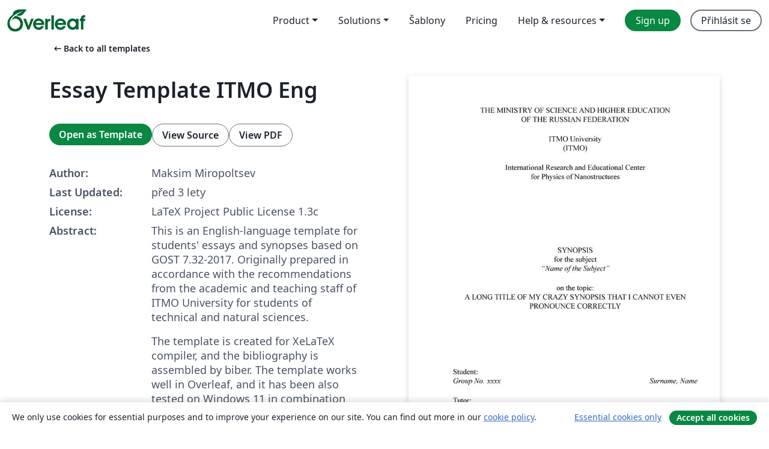

--- FILE ---
content_type: text/html; charset=utf-8
request_url: https://cs.overleaf.com/latex/templates/essay-template-itmo-eng/mntxvhxfcncp
body_size: 15135
content:
<!DOCTYPE html><html lang="cs"><head><title translate="no">Essay Template ITMO Eng - Overleaf, Online LaTeX editor</title><meta name="twitter:title" content="Essay Template ITMO Eng"><meta name="og:title" content="Essay Template ITMO Eng"><meta name="description" content="This is an English-language template for students&amp;#39; essays and synopses based on GOST 7.32-2017. Originally prepared in accordance with the recommendations fr..."><meta itemprop="description" content="This is an English-language template for students&amp;#39; essays and synopses based on GOST 7.32-2017. Originally prepared in accordance with the recommendations fr..."><meta itemprop="image" content="https://writelatex.s3.amazonaws.com/published_ver/27720.jpeg?X-Amz-Expires=14400&amp;X-Amz-Date=20260130T153118Z&amp;X-Amz-Algorithm=AWS4-HMAC-SHA256&amp;X-Amz-Credential=AKIAWJBOALPNFPV7PVH5/20260130/us-east-1/s3/aws4_request&amp;X-Amz-SignedHeaders=host&amp;X-Amz-Signature=9c221eee6086e1bf92845cdab8ff932b44851a795cad9296f1929f4f974f5b52"><meta name="image" content="https://writelatex.s3.amazonaws.com/published_ver/27720.jpeg?X-Amz-Expires=14400&amp;X-Amz-Date=20260130T153118Z&amp;X-Amz-Algorithm=AWS4-HMAC-SHA256&amp;X-Amz-Credential=AKIAWJBOALPNFPV7PVH5/20260130/us-east-1/s3/aws4_request&amp;X-Amz-SignedHeaders=host&amp;X-Amz-Signature=9c221eee6086e1bf92845cdab8ff932b44851a795cad9296f1929f4f974f5b52"><meta itemprop="name" content="Overleaf, the Online LaTeX Editor"><meta name="twitter:card" content="summary"><meta name="twitter:site" content="@overleaf"><meta name="twitter:description" content="An online LaTeX editor that’s easy to use. No installation, real-time collaboration, version control, hundreds of LaTeX templates, and more."><meta name="twitter:image" content="https://cdn.overleaf.com/img/ol-brand/overleaf_og_logo.png"><meta property="fb:app_id" content="400474170024644"><meta property="og:description" content="An online LaTeX editor that’s easy to use. No installation, real-time collaboration, version control, hundreds of LaTeX templates, and more."><meta property="og:image" content="https://cdn.overleaf.com/img/ol-brand/overleaf_og_logo.png"><meta property="og:type" content="website"><meta name="viewport" content="width=device-width, initial-scale=1.0, user-scalable=yes"><link rel="icon" sizes="32x32" href="https://cdn.overleaf.com/favicon-32x32.png"><link rel="icon" sizes="16x16" href="https://cdn.overleaf.com/favicon-16x16.png"><link rel="icon" href="https://cdn.overleaf.com/favicon.svg" type="image/svg+xml"><link rel="apple-touch-icon" href="https://cdn.overleaf.com/apple-touch-icon.png"><link rel="mask-icon" href="https://cdn.overleaf.com/mask-favicon.svg" color="#046530"><link rel="canonical" href="https://cs.overleaf.com/latex/templates/essay-template-itmo-eng/mntxvhxfcncp"><link rel="manifest" href="https://cdn.overleaf.com/web.sitemanifest"><link rel="stylesheet" href="https://cdn.overleaf.com/stylesheets/main-style-7f23c183fb9dcc57cef3.css" id="main-stylesheet"><link rel="alternate" href="https://www.overleaf.com/latex/templates/essay-template-itmo-eng/mntxvhxfcncp" hreflang="en"><link rel="alternate" href="https://cs.overleaf.com/latex/templates/essay-template-itmo-eng/mntxvhxfcncp" hreflang="cs"><link rel="alternate" href="https://es.overleaf.com/latex/templates/essay-template-itmo-eng/mntxvhxfcncp" hreflang="es"><link rel="alternate" href="https://pt.overleaf.com/latex/templates/essay-template-itmo-eng/mntxvhxfcncp" hreflang="pt"><link rel="alternate" href="https://fr.overleaf.com/latex/templates/essay-template-itmo-eng/mntxvhxfcncp" hreflang="fr"><link rel="alternate" href="https://de.overleaf.com/latex/templates/essay-template-itmo-eng/mntxvhxfcncp" hreflang="de"><link rel="alternate" href="https://sv.overleaf.com/latex/templates/essay-template-itmo-eng/mntxvhxfcncp" hreflang="sv"><link rel="alternate" href="https://tr.overleaf.com/latex/templates/essay-template-itmo-eng/mntxvhxfcncp" hreflang="tr"><link rel="alternate" href="https://it.overleaf.com/latex/templates/essay-template-itmo-eng/mntxvhxfcncp" hreflang="it"><link rel="alternate" href="https://cn.overleaf.com/latex/templates/essay-template-itmo-eng/mntxvhxfcncp" hreflang="zh-CN"><link rel="alternate" href="https://no.overleaf.com/latex/templates/essay-template-itmo-eng/mntxvhxfcncp" hreflang="no"><link rel="alternate" href="https://ru.overleaf.com/latex/templates/essay-template-itmo-eng/mntxvhxfcncp" hreflang="ru"><link rel="alternate" href="https://da.overleaf.com/latex/templates/essay-template-itmo-eng/mntxvhxfcncp" hreflang="da"><link rel="alternate" href="https://ko.overleaf.com/latex/templates/essay-template-itmo-eng/mntxvhxfcncp" hreflang="ko"><link rel="alternate" href="https://ja.overleaf.com/latex/templates/essay-template-itmo-eng/mntxvhxfcncp" hreflang="ja"><link rel="preload" href="https://cdn.overleaf.com/js/cs-json-b00a0c1b6c100b147091.js" as="script" nonce="1gxQIHBWbPlnXIIg5gtqbw=="><script type="text/javascript" nonce="1gxQIHBWbPlnXIIg5gtqbw==" id="ga-loader" data-ga-token="UA-112092690-1" data-ga-token-v4="G-RV4YBCCCWJ" data-cookie-domain=".overleaf.com" data-session-analytics-id="0e0acda6-13f7-445d-910e-b4986b6f058d">var gaSettings = document.querySelector('#ga-loader').dataset;
var gaid = gaSettings.gaTokenV4;
var gaToken = gaSettings.gaToken;
var cookieDomain = gaSettings.cookieDomain;
var sessionAnalyticsId = gaSettings.sessionAnalyticsId;
if(gaid) {
    var additionalGaConfig = sessionAnalyticsId ? { 'user_id': sessionAnalyticsId } : {};
    window.dataLayer = window.dataLayer || [];
    function gtag(){
        dataLayer.push(arguments);
    }
    gtag('js', new Date());
    gtag('config', gaid, { 'anonymize_ip': true, ...additionalGaConfig });
}
if (gaToken) {
    window.ga = window.ga || function () {
        (window.ga.q = window.ga.q || []).push(arguments);
    }, window.ga.l = 1 * new Date();
}
var loadGA = window.olLoadGA = function() {
    if (gaid) {
        var s = document.createElement('script');
        s.setAttribute('async', 'async');
        s.setAttribute('src', 'https://www.googletagmanager.com/gtag/js?id=' + gaid);
        document.querySelector('head').append(s);
    } 
    if (gaToken) {
        (function(i,s,o,g,r,a,m){i['GoogleAnalyticsObject']=r;i[r]=i[r]||function(){
        (i[r].q=i[r].q||[]).push(arguments)},i[r].l=1*new Date();a=s.createElement(o),
        m=s.getElementsByTagName(o)[0];a.async=1;a.src=g;m.parentNode.insertBefore(a,m)
        })(window,document,'script','//www.google-analytics.com/analytics.js','ga');
        ga('create', gaToken, cookieDomain.replace(/^\./, ""));
        ga('set', 'anonymizeIp', true);
        if (sessionAnalyticsId) {
            ga('set', 'userId', sessionAnalyticsId);
        }
        ga('send', 'pageview');
    }
};
// Check if consent given (features/cookie-banner)
var oaCookie = document.cookie.split('; ').find(function(cookie) {
    return cookie.startsWith('oa=');
});
if(oaCookie) {
    var oaCookieValue = oaCookie.split('=')[1];
    if(oaCookieValue === '1') {
        loadGA();
    }
}
</script><meta name="ol-csrfToken" content="IwNqcTO9-uO5jLr_K0HteATRGBfJYlKv3sb4"><meta name="ol-baseAssetPath" content="https://cdn.overleaf.com/"><meta name="ol-mathJaxPath" content="/js/libs/mathjax-3.2.2/es5/tex-svg-full.js"><meta name="ol-dictionariesRoot" content="/js/dictionaries/0.0.3/"><meta name="ol-usersEmail" content=""><meta name="ol-ab" data-type="json" content="{}"><meta name="ol-user_id"><meta name="ol-i18n" data-type="json" content="{&quot;currentLangCode&quot;:&quot;cs&quot;}"><meta name="ol-ExposedSettings" data-type="json" content="{&quot;isOverleaf&quot;:true,&quot;appName&quot;:&quot;Overleaf&quot;,&quot;adminEmail&quot;:&quot;support@overleaf.com&quot;,&quot;dropboxAppName&quot;:&quot;Overleaf&quot;,&quot;ieeeBrandId&quot;:15,&quot;hasAffiliationsFeature&quot;:true,&quot;hasSamlFeature&quot;:true,&quot;samlInitPath&quot;:&quot;/saml/ukamf/init&quot;,&quot;hasLinkUrlFeature&quot;:true,&quot;hasLinkedProjectFileFeature&quot;:true,&quot;hasLinkedProjectOutputFileFeature&quot;:true,&quot;siteUrl&quot;:&quot;https://www.overleaf.com&quot;,&quot;emailConfirmationDisabled&quot;:false,&quot;maxEntitiesPerProject&quot;:2000,&quot;maxUploadSize&quot;:52428800,&quot;projectUploadTimeout&quot;:120000,&quot;recaptchaSiteKey&quot;:&quot;6LebiTwUAAAAAMuPyjA4pDA4jxPxPe2K9_ndL74Q&quot;,&quot;recaptchaDisabled&quot;:{&quot;invite&quot;:true,&quot;login&quot;:false,&quot;passwordReset&quot;:false,&quot;register&quot;:false,&quot;addEmail&quot;:false},&quot;textExtensions&quot;:[&quot;tex&quot;,&quot;latex&quot;,&quot;sty&quot;,&quot;cls&quot;,&quot;bst&quot;,&quot;bib&quot;,&quot;bibtex&quot;,&quot;txt&quot;,&quot;tikz&quot;,&quot;mtx&quot;,&quot;rtex&quot;,&quot;md&quot;,&quot;asy&quot;,&quot;lbx&quot;,&quot;bbx&quot;,&quot;cbx&quot;,&quot;m&quot;,&quot;lco&quot;,&quot;dtx&quot;,&quot;ins&quot;,&quot;ist&quot;,&quot;def&quot;,&quot;clo&quot;,&quot;ldf&quot;,&quot;rmd&quot;,&quot;lua&quot;,&quot;gv&quot;,&quot;mf&quot;,&quot;yml&quot;,&quot;yaml&quot;,&quot;lhs&quot;,&quot;mk&quot;,&quot;xmpdata&quot;,&quot;cfg&quot;,&quot;rnw&quot;,&quot;ltx&quot;,&quot;inc&quot;],&quot;editableFilenames&quot;:[&quot;latexmkrc&quot;,&quot;.latexmkrc&quot;,&quot;makefile&quot;,&quot;gnumakefile&quot;],&quot;validRootDocExtensions&quot;:[&quot;tex&quot;,&quot;Rtex&quot;,&quot;ltx&quot;,&quot;Rnw&quot;],&quot;fileIgnorePattern&quot;:&quot;**/{{__MACOSX,.git,.texpadtmp,.R}{,/**},.!(latexmkrc),*.{dvi,aux,log,toc,out,pdfsync,synctex,synctex(busy),fdb_latexmk,fls,nlo,ind,glo,gls,glg,bbl,blg,doc,docx,gz,swp}}&quot;,&quot;sentryAllowedOriginRegex&quot;:&quot;^(https://[a-z]+\\\\.overleaf.com|https://cdn.overleaf.com|https://compiles.overleafusercontent.com)/&quot;,&quot;sentryDsn&quot;:&quot;https://4f0989f11cb54142a5c3d98b421b930a@app.getsentry.com/34706&quot;,&quot;sentryEnvironment&quot;:&quot;production&quot;,&quot;sentryRelease&quot;:&quot;622e7e8ad2b5493d4c55abc8392fb050a629b015&quot;,&quot;hotjarId&quot;:&quot;5148484&quot;,&quot;hotjarVersion&quot;:&quot;6&quot;,&quot;enableSubscriptions&quot;:true,&quot;gaToken&quot;:&quot;UA-112092690-1&quot;,&quot;gaTokenV4&quot;:&quot;G-RV4YBCCCWJ&quot;,&quot;propensityId&quot;:&quot;propensity-001384&quot;,&quot;cookieDomain&quot;:&quot;.overleaf.com&quot;,&quot;templateLinks&quot;:[{&quot;name&quot;:&quot;Journal articles&quot;,&quot;url&quot;:&quot;/gallery/tagged/academic-journal&quot;,&quot;trackingKey&quot;:&quot;academic-journal&quot;},{&quot;name&quot;:&quot;Books&quot;,&quot;url&quot;:&quot;/gallery/tagged/book&quot;,&quot;trackingKey&quot;:&quot;book&quot;},{&quot;name&quot;:&quot;Formal letters&quot;,&quot;url&quot;:&quot;/gallery/tagged/formal-letter&quot;,&quot;trackingKey&quot;:&quot;formal-letter&quot;},{&quot;name&quot;:&quot;Assignments&quot;,&quot;url&quot;:&quot;/gallery/tagged/homework&quot;,&quot;trackingKey&quot;:&quot;homework-assignment&quot;},{&quot;name&quot;:&quot;Posters&quot;,&quot;url&quot;:&quot;/gallery/tagged/poster&quot;,&quot;trackingKey&quot;:&quot;poster&quot;},{&quot;name&quot;:&quot;Presentations&quot;,&quot;url&quot;:&quot;/gallery/tagged/presentation&quot;,&quot;trackingKey&quot;:&quot;presentation&quot;},{&quot;name&quot;:&quot;Reports&quot;,&quot;url&quot;:&quot;/gallery/tagged/report&quot;,&quot;trackingKey&quot;:&quot;lab-report&quot;},{&quot;name&quot;:&quot;CVs and résumés&quot;,&quot;url&quot;:&quot;/gallery/tagged/cv&quot;,&quot;trackingKey&quot;:&quot;cv&quot;},{&quot;name&quot;:&quot;Theses&quot;,&quot;url&quot;:&quot;/gallery/tagged/thesis&quot;,&quot;trackingKey&quot;:&quot;thesis&quot;},{&quot;name&quot;:&quot;view_all&quot;,&quot;url&quot;:&quot;/latex/templates&quot;,&quot;trackingKey&quot;:&quot;view-all&quot;}],&quot;labsEnabled&quot;:true,&quot;wikiEnabled&quot;:true,&quot;templatesEnabled&quot;:true,&quot;cioWriteKey&quot;:&quot;2530db5896ec00db632a&quot;,&quot;cioSiteId&quot;:&quot;6420c27bb72163938e7d&quot;,&quot;linkedInInsightsPartnerId&quot;:&quot;7472905&quot;}"><meta name="ol-splitTestVariants" data-type="json" content="{&quot;hotjar-marketing&quot;:&quot;default&quot;}"><meta name="ol-splitTestInfo" data-type="json" content="{&quot;hotjar-marketing&quot;:{&quot;phase&quot;:&quot;release&quot;,&quot;badgeInfo&quot;:{&quot;tooltipText&quot;:&quot;&quot;,&quot;url&quot;:&quot;&quot;}}}"><meta name="ol-algolia" data-type="json" content="{&quot;appId&quot;:&quot;SK53GL4JLY&quot;,&quot;apiKey&quot;:&quot;9ac63d917afab223adbd2cd09ad0eb17&quot;,&quot;indexes&quot;:{&quot;wiki&quot;:&quot;learn-wiki&quot;,&quot;gallery&quot;:&quot;gallery-production&quot;}}"><meta name="ol-isManagedAccount" data-type="boolean"><meta name="ol-shouldLoadHotjar" data-type="boolean"></head><body class="website-redesign" data-theme="default"><a class="skip-to-content" href="#main-content">Skip to content</a><nav class="navbar navbar-default navbar-main navbar-expand-lg website-redesign-navbar" aria-label="Primary"><div class="container-fluid navbar-container"><div class="navbar-header"><a class="navbar-brand" href="/" aria-label="Overleaf"><div class="navbar-logo"></div></a></div><button class="navbar-toggler collapsed" id="navbar-toggle-btn" type="button" data-bs-toggle="collapse" data-bs-target="#navbar-main-collapse" aria-controls="navbar-main-collapse" aria-expanded="false" aria-label="Toggle Pro navigaci"><span class="material-symbols" aria-hidden="true" translate="no">menu</span></button><div class="navbar-collapse collapse" id="navbar-main-collapse"><ul class="nav navbar-nav navbar-right ms-auto" role="menubar"><!-- loop over header_extras--><li class="dropdown subdued" role="none"><button class="dropdown-toggle" aria-haspopup="true" aria-expanded="false" data-bs-toggle="dropdown" role="menuitem" event-tracking="menu-expand" event-tracking-mb="true" event-tracking-trigger="click" event-segmentation="{&quot;item&quot;:&quot;product&quot;,&quot;location&quot;:&quot;top-menu&quot;}">Product</button><ul class="dropdown-menu dropdown-menu-end" role="menu"><li role="none"><a class="dropdown-item" role="menuitem" href="/about/features-overview" event-tracking="menu-click" event-tracking-mb="true" event-tracking-trigger="click" event-segmentation='{"item":"premium-features","location":"top-menu"}'>Vlastnosti</a></li><li role="none"><a class="dropdown-item" role="menuitem" href="/about/ai-features" event-tracking="menu-click" event-tracking-mb="true" event-tracking-trigger="click" event-segmentation='{"item":"ai-features","location":"top-menu"}'>AI</a></li></ul></li><li class="dropdown subdued" role="none"><button class="dropdown-toggle" aria-haspopup="true" aria-expanded="false" data-bs-toggle="dropdown" role="menuitem" event-tracking="menu-expand" event-tracking-mb="true" event-tracking-trigger="click" event-segmentation="{&quot;item&quot;:&quot;solutions&quot;,&quot;location&quot;:&quot;top-menu&quot;}">Solutions</button><ul class="dropdown-menu dropdown-menu-end" role="menu"><li role="none"><a class="dropdown-item" role="menuitem" href="/for/enterprises" event-tracking="menu-click" event-tracking-mb="true" event-tracking-trigger="click" event-segmentation='{"item":"enterprises","location":"top-menu"}'>For business</a></li><li role="none"><a class="dropdown-item" role="menuitem" href="/for/universities" event-tracking="menu-click" event-tracking-mb="true" event-tracking-trigger="click" event-segmentation='{"item":"universities","location":"top-menu"}'>For universities</a></li><li role="none"><a class="dropdown-item" role="menuitem" href="/for/government" event-tracking="menu-click" event-tracking-mb="true" event-tracking-trigger="click" event-segmentation='{"item":"government","location":"top-menu"}'>For government</a></li><li role="none"><a class="dropdown-item" role="menuitem" href="/for/publishers" event-tracking="menu-click" event-tracking-mb="true" event-tracking-trigger="click" event-segmentation='{"item":"publishers","location":"top-menu"}'>For publishers</a></li><li role="none"><a class="dropdown-item" role="menuitem" href="/about/customer-stories" event-tracking="menu-click" event-tracking-mb="true" event-tracking-trigger="click" event-segmentation='{"item":"customer-stories","location":"top-menu"}'>Customer stories</a></li></ul></li><li class="subdued" role="none"><a class="nav-link subdued" role="menuitem" href="/latex/templates" event-tracking="menu-click" event-tracking-mb="true" event-tracking-trigger="click" event-segmentation='{"item":"templates","location":"top-menu"}'>Šablony</a></li><li class="subdued" role="none"><a class="nav-link subdued" role="menuitem" href="/user/subscription/plans" event-tracking="menu-click" event-tracking-mb="true" event-tracking-trigger="click" event-segmentation='{"item":"pricing","location":"top-menu"}'>Pricing</a></li><li class="dropdown subdued nav-item-help" role="none"><button class="dropdown-toggle" aria-haspopup="true" aria-expanded="false" data-bs-toggle="dropdown" role="menuitem" event-tracking="menu-expand" event-tracking-mb="true" event-tracking-trigger="click" event-segmentation="{&quot;item&quot;:&quot;help-and-resources&quot;,&quot;location&quot;:&quot;top-menu&quot;}">Help & resources</button><ul class="dropdown-menu dropdown-menu-end" role="menu"><li role="none"><a class="dropdown-item" role="menuitem" href="/learn" event-tracking="menu-click" event-tracking-mb="true" event-tracking-trigger="click" event-segmentation='{"item":"learn","location":"top-menu"}'>Dokumentace</a></li><li role="none"><a class="dropdown-item" role="menuitem" href="/for/community/resources" event-tracking="menu-click" event-tracking-mb="true" event-tracking-trigger="click" event-segmentation='{"item":"help-guides","location":"top-menu"}'>Help guides</a></li><li role="none"><a class="dropdown-item" role="menuitem" href="/about/why-latex" event-tracking="menu-click" event-tracking-mb="true" event-tracking-trigger="click" event-segmentation='{"item":"why-latex","location":"top-menu"}'>Why LaTeX?</a></li><li role="none"><a class="dropdown-item" role="menuitem" href="/blog" event-tracking="menu-click" event-tracking-mb="true" event-tracking-trigger="click" event-segmentation='{"item":"blog","location":"top-menu"}'>Blog</a></li><li role="none"><a class="dropdown-item" role="menuitem" data-ol-open-contact-form-modal="contact-us" data-bs-target="#contactUsModal" href data-bs-toggle="modal" event-tracking="menu-click" event-tracking-mb="true" event-tracking-trigger="click" event-segmentation='{"item":"contact","location":"top-menu"}'><span>Kontaktujte nás</span></a></li></ul></li><!-- logged out--><!-- register link--><li class="primary" role="none"><a class="nav-link" role="menuitem" href="/register" event-tracking="menu-click" event-tracking-action="clicked" event-tracking-trigger="click" event-tracking-mb="true" event-segmentation='{"page":"/latex/templates/essay-template-itmo-eng/mntxvhxfcncp","item":"register","location":"top-menu"}'>Sign up</a></li><!-- login link--><li role="none"><a class="nav-link" role="menuitem" href="/login" event-tracking="menu-click" event-tracking-action="clicked" event-tracking-trigger="click" event-tracking-mb="true" event-segmentation='{"page":"/latex/templates/essay-template-itmo-eng/mntxvhxfcncp","item":"login","location":"top-menu"}'>Přihlásit se</a></li><!-- projects link and account menu--></ul></div></div></nav><main class="gallery content content-page" id="main-content"><div class="container"><div class="row previous-page-link-container"><div class="col-lg-6"><a class="previous-page-link" href="/latex/templates"><span class="material-symbols material-symbols-rounded" aria-hidden="true" translate="no">arrow_left_alt</span>Back to all templates</a></div></div><div class="row"><div class="col-md-6 template-item-left-section"><div class="row"><div class="col-md-12"><div class="gallery-item-title"><h1 class="h2">Essay Template ITMO Eng</h1></div></div></div><div class="row cta-links-container"><div class="col-md-12 cta-links"><a class="btn btn-primary cta-link" href="/project/new/template/27720?id=664932108&amp;latexEngine=xelatex&amp;mainFile=0_main.tex&amp;templateName=Essay+Template+ITMO+Eng&amp;texImage=texlive-full%3A2025.1" event-tracking-mb="true" event-tracking="gallery-open-template" event-tracking-trigger="click">Open as Template</a><button class="btn btn-secondary cta-link" data-bs-toggle="modal" data-bs-target="#modalViewSource" event-tracking-mb="true" event-tracking="gallery-view-source" event-tracking-trigger="click">View Source</button><a class="btn btn-secondary cta-link" href="/latex/templates/essay-template-itmo-eng/mntxvhxfcncp.pdf" target="_blank" event-tracking-mb="true" event-tracking="gallery-download-pdf" event-tracking-trigger="click">View PDF</a></div></div><div class="template-details-container"><div class="template-detail"><div><b>Author:</b></div><div>Maksim Miropoltsev</div></div><div class="template-detail"><div><b>Last Updated:</b></div><div><span data-bs-toggle="tooltip" data-bs-placement="bottom" data-timestamp-for-title="1675228367">před 3 lety</span></div></div><div class="template-detail"><div><b>License:</b></div><div>LaTeX Project Public License 1.3c</div></div><div class="template-detail"><div><b>Abstract:</b></div><div class="gallery-abstract" data-ol-mathjax><p>This is an English-language template for students' essays and synopses based on GOST 7.32-2017. Originally prepared in accordance with the recommendations from the academic and teaching staff of ITMO University for students of technical and natural sciences.</p>

<p>The template is created for XeLaTeX compiler, and the bibliography is assembled by biber. The template works well in Overleaf, and it has been also tested on Windows 11 in combination MikTeX + TeXstudio.</p></div></div><div class="template-detail tags"><div><b>Tags:</b></div><div><div class="badge-link-list"><a class="badge-link badge-link-light" href="/gallery/tagged/university"><span class="badge text-dark bg-light"><span class="badge-content" data-badge-tooltip data-bs-placement="bottom" data-bs-title="University">University</span></span></a><a class="badge-link badge-link-light" href="/gallery/tagged/essay"><span class="badge text-dark bg-light"><span class="badge-content" data-badge-tooltip data-bs-placement="bottom" data-bs-title="Essay">Essay</span></span></a><a class="badge-link badge-link-light" href="/gallery/tagged/report"><span class="badge text-dark bg-light"><span class="badge-content" data-badge-tooltip data-bs-placement="bottom" data-bs-title="Reports">Reports</span></span></a><a class="badge-link badge-link-light" href="/gallery/tagged/itmo"><span class="badge text-dark bg-light"><span class="badge-content" data-badge-tooltip data-bs-placement="bottom" data-bs-title="ITMO University">ITMO University</span></span></a></div></div></div></div></div><div class="col-md-6 template-item-right-section"><div class="entry"><div class="row"><div class="col-md-12"><div class="gallery-large-pdf-preview"><img src="https://writelatex.s3.amazonaws.com/published_ver/27720.jpeg?X-Amz-Expires=14400&amp;X-Amz-Date=20260130T153118Z&amp;X-Amz-Algorithm=AWS4-HMAC-SHA256&amp;X-Amz-Credential=AKIAWJBOALPNFPV7PVH5/20260130/us-east-1/s3/aws4_request&amp;X-Amz-SignedHeaders=host&amp;X-Amz-Signature=9c221eee6086e1bf92845cdab8ff932b44851a795cad9296f1929f4f974f5b52" alt="Essay Template ITMO Eng"></div></div></div></div></div></div><div class="row section-row"><div class="col-md-12"><div class="begin-now-card"><div class="card card-pattern"><div class="card-body"><p class="dm-mono"><span class="font-size-display-xs"><span class="text-purple-bright">\begin</span><wbr><span class="text-green-bright">{</span><span>now</span><span class="text-green-bright">}</span></span></p><p>Discover why over 25 million people worldwide trust Overleaf with their work.</p><p class="card-links"><a class="btn btn-primary card-link" href="/register">Sign up for free</a><a class="btn card-link btn-secondary" href="/user/subscription/plans">Explore all plans</a></p></div></div></div></div></div></div></main><div class="modal fade" id="modalViewSource" tabindex="-1" role="dialog" aria-labelledby="modalViewSourceTitle" aria-hidden="true"><div class="modal-dialog" role="document"><div class="modal-content"><div class="modal-header"><h3 class="modal-title" id="modalViewSourceTitle">Zdroj</h3><button class="btn-close" type="button" data-bs-dismiss="modal" aria-label="Close"></button></div><div class="modal-body"><pre><code>\documentclass[a4paper,14pt,oneside,openany]{memoir}

%%% Set margins, indents, and linespread %%%

\usepackage[left=30mm, right=15mm, top=20mm, bottom=20mm]{geometry} % Package arguments define page margins
\pagestyle{plain} % Remove default upper header and leave only a page number at the bottom center of the page
\parindent=1.25cm % First line indent 1.25 cm, approximately equal to 5 characters (as required by GOST)
\usepackage{indentfirst} % Add indent to the first paragraph
%\linespread{1.3} % Linespread (the closest to 1.5 in Word) - here we use a command OnehalfSpacing* later

%%% Set language parameters and font %%%

\usepackage[english]{babel}                         % English is the only language for the document
\babelfont{rm}{Times New Roman}                     % TMR as the primary font

%%% Set heading style for chapters, sections, and subsections %%%

\setsecnumdepth{subsection} % Numbers are only assigned to the first three levels, i.e., numbered are chapters, sections, and subsections
\renewcommand*{\chapterheadstart}{} % Redefine the command which adds spacing above the heading to prevent it from doing this
\renewcommand*{\printchaptername}{} % Redefine the command which prints the word 'Chapter' to prevent it from doing this
%\renewcommand*{\printchapternum}{} % Same for the chapter number - no, here we need to keep the number
\renewcommand*{\chapnumfont}{\normalfont\bfseries} % Change the chapter number font style: normal size, bold
\renewcommand*{\afterchapternum}{\hspace{1em}} % Change the delimiter between the chapter number and the chapter title
\renewcommand*{\printchaptertitle}{\normalfont\bfseries\centering\MakeUppercase} % Change the chapter title font style: normal size, bold, centered, uppercase
\setbeforesecskip{20pt} % Set spacing above the section heading 
\setaftersecskip{20pt} % Same spacing below the section heading
\setsecheadstyle{\raggedright\normalfont\bfseries} % Change the section heading font style: right aligned, normal size, bold
\setbeforesubsecskip{20pt} % Set spacing above the subsection heading
\setaftersubsecskip{20pt} % Same spacing below the subsection heading
\setsubsecheadstyle{\raggedright\normalfont\bfseries}  % Change the subsection heading font style: right aligned, normal size, bold

%%% Set toc parameters %%%

\setrmarg{2.55em plus1fil} % Disable hyphenation in toc
%\setlength{\cftbeforechapterskip}{0pt} % This command removes vertical spacing before chapter titles - no, keep the spacing
\renewcommand{\aftertoctitle}{\afterchaptertitle \vspace{-\cftbeforechapterskip}} % Adjust vertical spacing right after the heading 'Table of Contents' to make it the same as for other chapter headings
%\renewcommand*{\chapternumberline}[1]{} % Redefine the command which prints the chapter number to prevent it from doing this - no, keep the number here
\renewcommand*{\cftchapternumwidth}{1.5em} % Change the delimiter between the chapter number and the chapter title
\renewcommand*{\cftchapterfont}{\normalfont\MakeUppercase} % Chapter titles are printed with normal size, uppercase
\renewcommand*{\cftchapterpagefont}{\normalfont} % Page numbers are printed with normal size
\renewcommand*{\cftchapterdotsep}{\cftdotsep} % Create dot separators which go up to the page number for each entry in toc
\renewcommand*{\cftdotsep}{1} % Define the dot frequency
\renewcommand*{\cftchapterleader}{\cftdotfill{\cftchapterdotsep}} % Make the dots of standard shape (by default they are 'bold')
\maxtocdepth{subsection} % Only the first three levels are displayed in toc: chapters, sections, and subsections

%%% Alignment and hyphenation %%%

%% http://tex.stackexchange.com/questions/241343/what-is-the-meaning-of-fussy-sloppy-emergencystretch-tolerance-hbadness
%% http://www.latex-community.org/forum/viewtopic.php?p=70342#p70342
\tolerance 1414
\hbadness 1414
\emergencystretch 1.5em                             % If something goes wrong, try to adjust this one first
\hfuzz 0.3pt
\vfuzz \hfuzz
%\dbottom
%\sloppy                                            % No overfilling
\clubpenalty=10000                                  % Prevent page break after the first line in a paragraph
\widowpenalty=10000                                 % Prevent page break before the last line in a paragraph
\brokenpenalty=4991                                 % Prevent page break directly after hyphenation

%%% Set parameters for figures and tables %%%

\usepackage{graphicx, caption, subcaption} % Load packages for figures and captions
\graphicspath{{images/}} % Define the image folder
\captionsetup[figure]{font=small, width=\textwidth, name=Figure, justification=centering} % Set the figure caption parameters: small font size (12pt), caption width is equal to the width of the main text, complete word &quot;Figure&quot;, caption is centered
\captionsetup[subfigure]{font=small} % Subfigure indices a), b), ... are also in small size (12pt) (by default they are even smaller)
\captionsetup[table]{singlelinecheck=false,font=small,width=\textwidth,justification=justified} % Set the table caption parameters: disable hyphenation, small font size (12pt), caption width is equal to the width of the main text, caption is justified
\captiondelim{ --- } % Set em dash as the delimiter between the caption name (i.e., the words 'Figure' and 'Table') and caption text
\setkeys{Gin}{width=\textwidth} % By defalut, the size of all figures will be adjusted to fit into the main text
%\setlength{\abovecaptionskip}{0pt} % Vertical space above the caption - no, keep the default
%\setlength{\belowcaptionskip}{0pt} % Vertical space below the caption - no, keep the default
\usepackage[section]{placeins} % All objects of the float type (figures/tables) do not go beyond the section where they are initialized

%%% Set parameters for references and hyperreferences %%%

\usepackage{hyperref}                               % Load the corresponding package
\hypersetup{
    colorlinks=true,                                % All refs and hyperrefs appear colored in text
    linktoc=all,                                    % Clickable colored refs for all entries in toc
    linktocpage=true,                               % Only the page numbers will be colored in toc, not the whole titles
    linkcolor=red,                                  % The color of refs and hyperrefs is red
    citecolor=red                                   % The color of citations is red
}

%%% Set list parameters %%%

\usepackage{enumitem}                               % Load the package for the fine adjustment of list appearance
\renewcommand*{\labelitemi}{\normalfont{--}}        % Use en dash for unnumbered list items
\setlist{noitemsep, leftmargin=*}                   % Remove vertical spacings between the items of the same level
\setlist[1]{labelindent=\parindent}                 % Item indent is equal to the paragraph indent
\setlist[2]{leftmargin=\parindent}                  % Additional indent for the 2nd level
\setlist[3]{leftmargin=\parindent}                  % And one more for the 3rd level

%%% Counters and object numbering %%%

\counterwithout{figure}{chapter}                    % Continuous numbering of figures throughout the document
\counterwithout{equation}{chapter}                  % Continuous numbering of math expressions throughout the document
\counterwithout{table}{chapter}                     % Continuous numbering of tables throughout the document

%%% Create bibliography using the biblatex package and biblatex-gost style processed by biber %%%

\usepackage{csquotes} % This package manages complex citation blocks (biblatex recommends to load it)
\usepackage[%
backend=biber,                                      % Processor
bibencoding=utf8,                                   % Encoding of the bib-file
sorting=none,                                       % Preference for sorting the reference list
style=gost-numeric,                                 % Citation style (GOST)
language=english,                                   % English language for the reference list
sortcites=true,                                     % Several cites in square brackets will appear sorted
movenames=false,                                    % Do not move author names, they are always in the beginning of the citation entry
maxnames=5,                                         % Maximum number of authors for an entry
minnames=3,                                         % If there is more that 'max', cut the number of authors up to this
doi=false,                                          % Do now show DOI
isbn=false,                                         % Do not show ISBN, ISSN, ISRN
]{biblatex}[2016/09/17]
\DeclareDelimFormat{bibinitdelim}{}                 % Remove the space between initials (Readdler J.R. instead of Readdler J. R.)
\addbibresource{biba.bib}                           % Define the bibliography file

%%% Additional packages for enhanced functionality %%%

\usepackage{longtable,ltcaption}                    % Long tables
\usepackage{multirow,makecell}                      % Enriched formatting for tables
\usepackage{booktabs}                               % Yet another package for nice tables
\usepackage{soulutf8}                               % Support hyphenatable letterspacing, underline, and strikethrough
\usepackage{hyphenat}                               % Enhanced hyphenation functionality
\usepackage{textcomp}                               % Support for 'complex' printed signs like some currency symbols, copyright, etc.
\usepackage[version=4]{mhchem}                      % Beautiful chemical equations
\usepackage{amsmath}                                % Enriched appearance of mathematical expressions 

%%% Subsequently add all document parts %%%

\begin{document}

\input{1_title}                                     % Title page

\newpage % Page break
\setcounter{page}{2} % Start counting pages from number 2
\OnehalfSpacing* % Set the line spacing to one-half (line spacing is single in the title page)

\tableofcontents*                                   % Automatically build toc

\input{2_intro}                                     % Introduction
\input{3_chap1}                                     % First chapter
\input{4_chap2}                                     % Second chapter
\input{5_chap3}                                     % Third chapter

\printbibliography % Automatically assemble bibliography list

\end{document}</code></pre></div><div class="modal-footer"><button class="btn btn-secondary" type="button" data-bs-dismiss="modal">Zavřít</button></div></div></div></div><footer class="fat-footer hidden-print website-redesign-fat-footer"><div class="fat-footer-container"><div class="fat-footer-sections"><div class="footer-section" id="footer-brand"><a class="footer-brand" href="/" aria-label="Overleaf"></a></div><div class="footer-section"><h2 class="footer-section-heading">About</h2><ul class="list-unstyled"><li><a href="/about">About us</a></li><li><a href="https://digitalscience.pinpointhq.com/">Careers</a></li><li><a href="/blog">Blog</a></li></ul></div><div class="footer-section"><h2 class="footer-section-heading">Solutions</h2><ul class="list-unstyled"><li><a href="/for/enterprises">For business</a></li><li><a href="/for/universities">For universities</a></li><li><a href="/for/government">For government</a></li><li><a href="/for/publishers">For publishers</a></li><li><a href="/about/customer-stories">Customer stories</a></li></ul></div><div class="footer-section"><h2 class="footer-section-heading">Learn</h2><ul class="list-unstyled"><li><a href="/learn/latex/Learn_LaTeX_in_30_minutes">Learn LaTeX in 30 minutes</a></li><li><a href="/latex/templates">Šablony</a></li><li><a href="/events/webinars">Webinars</a></li><li><a href="/learn/latex/Tutorials">Tutorials</a></li><li><a href="/learn/latex/Inserting_Images">How to insert images</a></li><li><a href="/learn/latex/Tables">How to create tables</a></li></ul></div><div class="footer-section"><h2 class="footer-section-heading">Pricing</h2><ul class="list-unstyled"><li><a href="/user/subscription/plans?itm_referrer=footer-for-indv">For individuals</a></li><li><a href="/user/subscription/plans?plan=group&amp;itm_referrer=footer-for-groups">For groups and organizations</a></li><li><a href="/user/subscription/plans?itm_referrer=footer-for-students#student-annual">For students</a></li></ul></div><div class="footer-section"><h2 class="footer-section-heading">Get involved</h2><ul class="list-unstyled"><li><a href="https://forms.gle/67PSpN1bLnjGCmPQ9">Let us know what you think</a></li></ul></div><div class="footer-section"><h2 class="footer-section-heading">Nápověda</h2><ul class="list-unstyled"><li><a href="/learn">Documentation </a></li><li><a href="/contact">Contact us </a></li><li><a href="https://status.overleaf.com/">Website status</a></li></ul></div></div><div class="fat-footer-base"><div class="fat-footer-base-section fat-footer-base-meta"><div class="fat-footer-base-item"><div class="fat-footer-base-copyright">© 2026 Overleaf</div><a href="/legal">Privacy and Terms</a><a href="https://www.digital-science.com/security-certifications/">Compliance</a></div><ul class="fat-footer-base-item list-unstyled fat-footer-base-language"><li class="dropdown dropup subdued language-picker" dropdown><button class="btn btn-link btn-inline-link" id="language-picker-toggle" dropdown-toggle data-ol-lang-selector-tooltip data-bs-toggle="dropdown" aria-haspopup="true" aria-expanded="false" aria-label="Select Jazyk" tooltip="Jazyk" title="Jazyk"><span class="material-symbols" aria-hidden="true" translate="no">translate</span>&nbsp;<span class="language-picker-text">Čeština</span></button><ul class="dropdown-menu dropdown-menu-sm-width" role="menu" aria-labelledby="language-picker-toggle"><li class="dropdown-header">Jazyk</li><li class="lng-option"><a class="menu-indent dropdown-item" href="https://www.overleaf.com/latex/templates/essay-template-itmo-eng/mntxvhxfcncp" role="menuitem" aria-selected="false">English</a></li><li class="lng-option"><a class="menu-indent dropdown-item active" href="https://cs.overleaf.com/latex/templates/essay-template-itmo-eng/mntxvhxfcncp" role="menuitem" aria-selected="true">Čeština<span class="material-symbols dropdown-item-trailing-icon" aria-hidden="true" translate="no">check</span></a></li><li class="lng-option"><a class="menu-indent dropdown-item" href="https://es.overleaf.com/latex/templates/essay-template-itmo-eng/mntxvhxfcncp" role="menuitem" aria-selected="false">Español</a></li><li class="lng-option"><a class="menu-indent dropdown-item" href="https://pt.overleaf.com/latex/templates/essay-template-itmo-eng/mntxvhxfcncp" role="menuitem" aria-selected="false">Português</a></li><li class="lng-option"><a class="menu-indent dropdown-item" href="https://fr.overleaf.com/latex/templates/essay-template-itmo-eng/mntxvhxfcncp" role="menuitem" aria-selected="false">Français</a></li><li class="lng-option"><a class="menu-indent dropdown-item" href="https://de.overleaf.com/latex/templates/essay-template-itmo-eng/mntxvhxfcncp" role="menuitem" aria-selected="false">Deutsch</a></li><li class="lng-option"><a class="menu-indent dropdown-item" href="https://sv.overleaf.com/latex/templates/essay-template-itmo-eng/mntxvhxfcncp" role="menuitem" aria-selected="false">Svenska</a></li><li class="lng-option"><a class="menu-indent dropdown-item" href="https://tr.overleaf.com/latex/templates/essay-template-itmo-eng/mntxvhxfcncp" role="menuitem" aria-selected="false">Türkçe</a></li><li class="lng-option"><a class="menu-indent dropdown-item" href="https://it.overleaf.com/latex/templates/essay-template-itmo-eng/mntxvhxfcncp" role="menuitem" aria-selected="false">Italiano</a></li><li class="lng-option"><a class="menu-indent dropdown-item" href="https://cn.overleaf.com/latex/templates/essay-template-itmo-eng/mntxvhxfcncp" role="menuitem" aria-selected="false">简体中文</a></li><li class="lng-option"><a class="menu-indent dropdown-item" href="https://no.overleaf.com/latex/templates/essay-template-itmo-eng/mntxvhxfcncp" role="menuitem" aria-selected="false">Norsk</a></li><li class="lng-option"><a class="menu-indent dropdown-item" href="https://ru.overleaf.com/latex/templates/essay-template-itmo-eng/mntxvhxfcncp" role="menuitem" aria-selected="false">Русский</a></li><li class="lng-option"><a class="menu-indent dropdown-item" href="https://da.overleaf.com/latex/templates/essay-template-itmo-eng/mntxvhxfcncp" role="menuitem" aria-selected="false">Dansk</a></li><li class="lng-option"><a class="menu-indent dropdown-item" href="https://ko.overleaf.com/latex/templates/essay-template-itmo-eng/mntxvhxfcncp" role="menuitem" aria-selected="false">한국어</a></li><li class="lng-option"><a class="menu-indent dropdown-item" href="https://ja.overleaf.com/latex/templates/essay-template-itmo-eng/mntxvhxfcncp" role="menuitem" aria-selected="false">日本語</a></li></ul></li></ul></div><div class="fat-footer-base-section fat-footer-base-social"><div class="fat-footer-base-item"><a class="fat-footer-social x-logo" href="https://x.com/overleaf"><svg xmlns="http://www.w3.org/2000/svg" viewBox="0 0 1200 1227" height="25"><path d="M714.163 519.284L1160.89 0H1055.03L667.137 450.887L357.328 0H0L468.492 681.821L0 1226.37H105.866L515.491 750.218L842.672 1226.37H1200L714.137 519.284H714.163ZM569.165 687.828L521.697 619.934L144.011 79.6944H306.615L611.412 515.685L658.88 583.579L1055.08 1150.3H892.476L569.165 687.854V687.828Z"></path></svg><span class="visually-hidden">Overleaf on X</span></a><a class="fat-footer-social facebook-logo" href="https://www.facebook.com/overleaf.editor"><svg xmlns="http://www.w3.org/2000/svg" viewBox="0 0 666.66668 666.66717" height="25"><defs><clipPath id="a" clipPathUnits="userSpaceOnUse"><path d="M0 700h700V0H0Z"></path></clipPath></defs><g clip-path="url(#a)" transform="matrix(1.33333 0 0 -1.33333 -133.333 800)"><path class="background" d="M0 0c0 138.071-111.929 250-250 250S-500 138.071-500 0c0-117.245 80.715-215.622 189.606-242.638v166.242h-51.552V0h51.552v32.919c0 85.092 38.508 124.532 122.048 124.532 15.838 0 43.167-3.105 54.347-6.211V81.986c-5.901.621-16.149.932-28.882.932-40.993 0-56.832-15.528-56.832-55.9V0h81.659l-14.028-76.396h-67.631v-171.773C-95.927-233.218 0-127.818 0 0" fill="#0866ff" transform="translate(600 350)"></path><path class="text" d="m0 0 14.029 76.396H-67.63v27.019c0 40.372 15.838 55.899 56.831 55.899 12.733 0 22.981-.31 28.882-.931v69.253c-11.18 3.106-38.509 6.212-54.347 6.212-83.539 0-122.048-39.441-122.048-124.533V76.396h-51.552V0h51.552v-166.242a250.559 250.559 0 0 1 60.394-7.362c10.254 0 20.358.632 30.288 1.831V0Z" fill="#fff" transform="translate(447.918 273.604)"></path></g></svg><span class="visually-hidden">Overleaf on Facebook</span></a><a class="fat-footer-social linkedin-logo" href="https://www.linkedin.com/company/writelatex-limited"><svg xmlns="http://www.w3.org/2000/svg" viewBox="0 0 72 72" height="25"><g fill="none" fill-rule="evenodd"><path class="background" fill="#2867b2" d="M8 72h56a8 8 0 0 0 8-8V8a8 8 0 0 0-8-8H8a8 8 0 0 0-8 8v56a8 8 0 0 0 8 8"></path><path class="text" fill="#FFF" d="M62 62H51.316V43.802c0-4.99-1.896-7.777-5.845-7.777-4.296 0-6.54 2.901-6.54 7.777V62H28.632V27.333H38.93v4.67s3.096-5.729 10.453-5.729c7.353 0 12.617 4.49 12.617 13.777zM16.35 22.794c-3.508 0-6.35-2.864-6.35-6.397C10 12.864 12.842 10 16.35 10c3.507 0 6.347 2.864 6.347 6.397 0 3.533-2.84 6.397-6.348 6.397ZM11.032 62h10.736V27.333H11.033V62"></path></g></svg><span class="visually-hidden">Overleaf on LinkedIn</span></a></div></div></div></div></footer><section class="cookie-banner hidden-print hidden" aria-label="Cookie banner"><div class="cookie-banner-content">We only use cookies for essential purposes and to improve your experience on our site. You can find out more in our <a href="/legal#Cookies">cookie policy</a>.</div><div class="cookie-banner-actions"><button class="btn btn-link btn-sm" type="button" data-ol-cookie-banner-set-consent="essential">Essential cookies only</button><button class="btn btn-primary btn-sm" type="button" data-ol-cookie-banner-set-consent="all">Accept all cookies</button></div></section><div class="modal fade" id="contactUsModal" tabindex="-1" aria-labelledby="contactUsModalLabel" data-ol-contact-form-modal="contact-us"><div class="modal-dialog"><form name="contactForm" data-ol-async-form data-ol-contact-form data-ol-contact-form-with-search="true" role="form" aria-label="Kontaktujte nás" action="/support"><input name="inbox" type="hidden" value="support"><div class="modal-content"><div class="modal-header"><h4 class="modal-title" id="contactUsModalLabel">Buďte v kontaktu</h4><button class="btn-close" type="button" data-bs-dismiss="modal" aria-label="Zavřít"><span aria-hidden="true"></span></button></div><div class="modal-body"><div data-ol-not-sent><div class="modal-form-messages"><div class="form-messages-bottom-margin" data-ol-form-messages-new-style="" role="alert"></div><div class="notification notification-type-error" hidden data-ol-custom-form-message="error_performing_request" role="alert" aria-live="polite"><div class="notification-icon"><span class="material-symbols" aria-hidden="true" translate="no">error</span></div><div class="notification-content text-left">Something went wrong. Please try again..</div></div></div><label class="form-label" for="contact-us-email-573">Email</label><div class="mb-3"><input class="form-control" name="email" id="contact-us-email-573" required type="email" spellcheck="false" maxlength="255" value="" data-ol-contact-form-email-input></div><div class="form-group"><label class="form-label" for="contact-us-subject-573">Subject</label><div class="mb-3"><input class="form-control" name="subject" id="contact-us-subject-573" required autocomplete="off" maxlength="255"><div data-ol-search-results-wrapper hidden><ul class="dropdown-menu contact-suggestions-dropdown show" data-ol-search-results aria-role="region" aria-label="Help articles matching your subject"><li class="dropdown-header">Have you checked our <a href="/learn/kb" target="_blank">knowledge base</a>?</li><li><hr class="dropdown-divider"></li><div data-ol-search-results-container></div></ul></div></div></div><label class="form-label" for="contact-us-sub-subject-573">What do you need help with?</label><div class="mb-3"><select class="form-select" name="subSubject" id="contact-us-sub-subject-573" required autocomplete="off"><option selected disabled>Please select…</option><option>Using LaTeX</option><option>Using the Overleaf Editor</option><option>Using Writefull</option><option>Logging in or managing your account</option><option>Managing your subscription</option><option>Using premium features</option><option>Contacting the Sales team</option><option>Other</option></select></div><label class="form-label" for="contact-us-project-url-573">Affected project URL (Dobrovolný)</label><div class="mb-3"><input class="form-control" name="projectUrl" id="contact-us-project-url-573"></div><label class="form-label" for="contact-us-message-573">Let us know how we can help</label><div class="mb-3"><textarea class="form-control contact-us-modal-textarea" name="message" id="contact-us-message-573" required type="text"></textarea></div><div class="mb-3 d-none"><label class="visually-hidden" for="important-message">Important message</label><input class="form-control" name="important_message" id="important-message"></div></div><div class="mt-2" data-ol-sent hidden><h5 class="message-received">Message received</h5><p>Thanks for getting in touch. Our team will get back to you by email as soon as possible.</p><p>Email:&nbsp;<span data-ol-contact-form-thank-you-email></span></p></div></div><div class="modal-footer" data-ol-not-sent><button class="btn btn-primary" type="submit" data-ol-disabled-inflight event-tracking="form-submitted-contact-us" event-tracking-mb="true" event-tracking-trigger="click" event-segmentation="{&quot;location&quot;:&quot;contact-us-form&quot;}"><span data-ol-inflight="idle">Send message</span><span hidden data-ol-inflight="pending">Sending&hellip;</span></button></div></div></form></div></div></body><script type="text/javascript" nonce="1gxQIHBWbPlnXIIg5gtqbw==" src="https://cdn.overleaf.com/js/runtime-979d5de8eb16bf158f3b.js"></script><script type="text/javascript" nonce="1gxQIHBWbPlnXIIg5gtqbw==" src="https://cdn.overleaf.com/js/27582-79e5ed8c65f6833386ec.js"></script><script type="text/javascript" nonce="1gxQIHBWbPlnXIIg5gtqbw==" src="https://cdn.overleaf.com/js/35214-9965ed299d73b5630a19.js"></script><script type="text/javascript" nonce="1gxQIHBWbPlnXIIg5gtqbw==" src="https://cdn.overleaf.com/js/8732-61de629a6fc4a719a5e1.js"></script><script type="text/javascript" nonce="1gxQIHBWbPlnXIIg5gtqbw==" src="https://cdn.overleaf.com/js/11229-f88489299ead995b1003.js"></script><script type="text/javascript" nonce="1gxQIHBWbPlnXIIg5gtqbw==" src="https://cdn.overleaf.com/js/bootstrap-4f14376a90dd8e8a34ae.js"></script><script type="text/javascript" nonce="1gxQIHBWbPlnXIIg5gtqbw==" src="https://cdn.overleaf.com/js/27582-79e5ed8c65f6833386ec.js"></script><script type="text/javascript" nonce="1gxQIHBWbPlnXIIg5gtqbw==" src="https://cdn.overleaf.com/js/35214-9965ed299d73b5630a19.js"></script><script type="text/javascript" nonce="1gxQIHBWbPlnXIIg5gtqbw==" src="https://cdn.overleaf.com/js/62382-f2ab3cf48ddf45e8cfc0.js"></script><script type="text/javascript" nonce="1gxQIHBWbPlnXIIg5gtqbw==" src="https://cdn.overleaf.com/js/16164-b8450ba94d9bab0bbae1.js"></script><script type="text/javascript" nonce="1gxQIHBWbPlnXIIg5gtqbw==" src="https://cdn.overleaf.com/js/45250-424aec613d067a9a3e96.js"></script><script type="text/javascript" nonce="1gxQIHBWbPlnXIIg5gtqbw==" src="https://cdn.overleaf.com/js/24686-731b5e0a16bfe66018de.js"></script><script type="text/javascript" nonce="1gxQIHBWbPlnXIIg5gtqbw==" src="https://cdn.overleaf.com/js/99612-000be62f228c87d764b4.js"></script><script type="text/javascript" nonce="1gxQIHBWbPlnXIIg5gtqbw==" src="https://cdn.overleaf.com/js/8732-61de629a6fc4a719a5e1.js"></script><script type="text/javascript" nonce="1gxQIHBWbPlnXIIg5gtqbw==" src="https://cdn.overleaf.com/js/26348-e10ddc0eb984edb164b0.js"></script><script type="text/javascript" nonce="1gxQIHBWbPlnXIIg5gtqbw==" src="https://cdn.overleaf.com/js/56215-8bbbe2cf23164e6294c4.js"></script><script type="text/javascript" nonce="1gxQIHBWbPlnXIIg5gtqbw==" src="https://cdn.overleaf.com/js/22204-a9cc5e83c68d63a4e85e.js"></script><script type="text/javascript" nonce="1gxQIHBWbPlnXIIg5gtqbw==" src="https://cdn.overleaf.com/js/47304-61d200ba111e63e2d34c.js"></script><script type="text/javascript" nonce="1gxQIHBWbPlnXIIg5gtqbw==" src="https://cdn.overleaf.com/js/97910-33b5ae496770c42a6456.js"></script><script type="text/javascript" nonce="1gxQIHBWbPlnXIIg5gtqbw==" src="https://cdn.overleaf.com/js/84586-354bd17e13382aba4161.js"></script><script type="text/javascript" nonce="1gxQIHBWbPlnXIIg5gtqbw==" src="https://cdn.overleaf.com/js/97519-6759d15ea9ad7f4d6c85.js"></script><script type="text/javascript" nonce="1gxQIHBWbPlnXIIg5gtqbw==" src="https://cdn.overleaf.com/js/21164-d79443a8aa0f9ced18e5.js"></script><script type="text/javascript" nonce="1gxQIHBWbPlnXIIg5gtqbw==" src="https://cdn.overleaf.com/js/99420-f66284da885ccc272b79.js"></script><script type="text/javascript" nonce="1gxQIHBWbPlnXIIg5gtqbw==" src="https://cdn.overleaf.com/js/11229-f88489299ead995b1003.js"></script><script type="text/javascript" nonce="1gxQIHBWbPlnXIIg5gtqbw==" src="https://cdn.overleaf.com/js/77474-c60464f50f9e7c4965bb.js"></script><script type="text/javascript" nonce="1gxQIHBWbPlnXIIg5gtqbw==" src="https://cdn.overleaf.com/js/92439-14c18d886f5c8eb09f1b.js"></script><script type="text/javascript" nonce="1gxQIHBWbPlnXIIg5gtqbw==" src="https://cdn.overleaf.com/js/771-6fd637f18e22581291a7.js"></script><script type="text/javascript" nonce="1gxQIHBWbPlnXIIg5gtqbw==" src="https://cdn.overleaf.com/js/41735-273644c39fdda2479528.js"></script><script type="text/javascript" nonce="1gxQIHBWbPlnXIIg5gtqbw==" src="https://cdn.overleaf.com/js/77565-9725177eabad7fd363b1.js"></script><script type="text/javascript" nonce="1gxQIHBWbPlnXIIg5gtqbw==" src="https://cdn.overleaf.com/js/modules/v2-templates/pages/gallery-69cc2324179dc2ee1566.js"></script><script type="text/javascript" nonce="1gxQIHBWbPlnXIIg5gtqbw==" src="https://cdn.overleaf.com/js/27582-79e5ed8c65f6833386ec.js"></script><script type="text/javascript" nonce="1gxQIHBWbPlnXIIg5gtqbw==" src="https://cdn.overleaf.com/js/tracking-68d16a86768b7bfb2b22.js"></script></html>